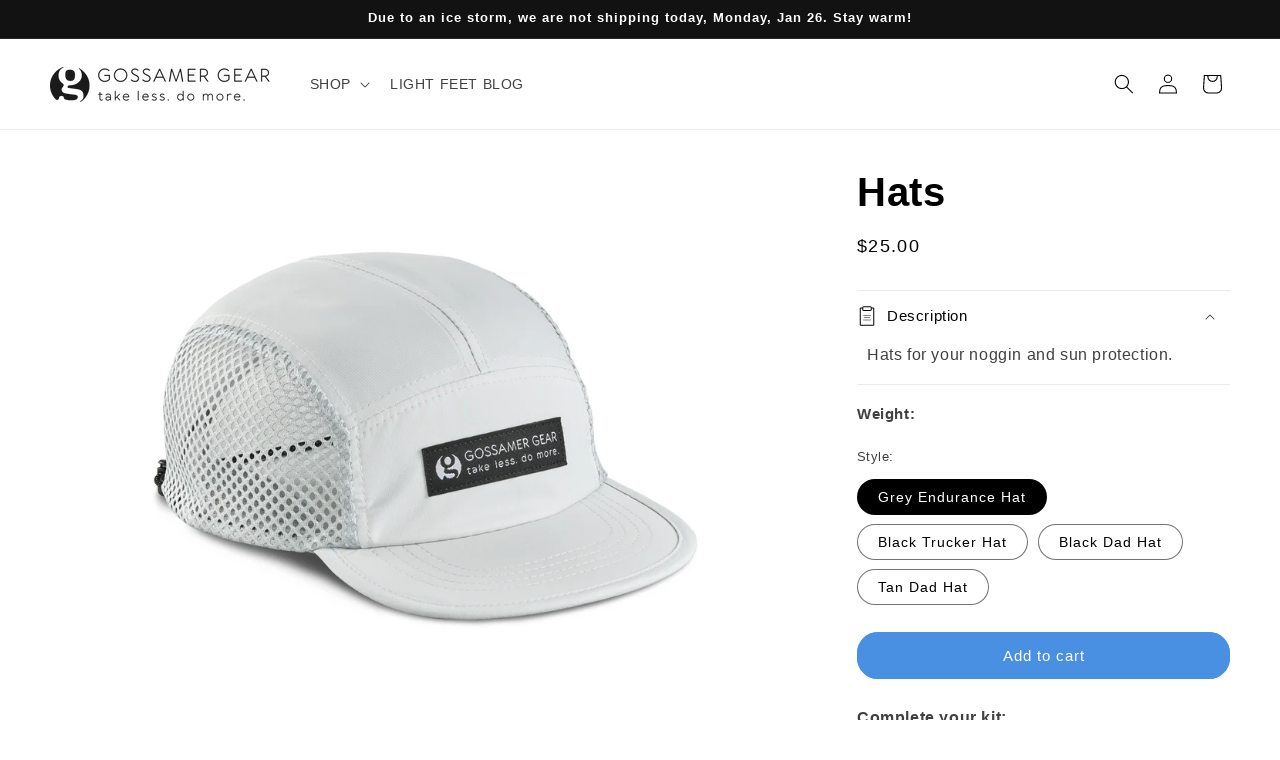

--- FILE ---
content_type: text/html; charset=utf-8
request_url: https://www.gossamergear.com/products/waterproof-notebook?view=ajax-upsell-card
body_size: -128
content:




<div class="quick-add-container">

  <div class="quick-add no-js-hidden">

    <modal-opener data-modal="#QuickAdd-4178060148790">
      <button
        id="pdp-upsell-item-4178060148790-submit"
        type="submit"
        name="add"
        class="quick-add__submit button button--full-width button--secondary"
        aria-haspopup="dialog"
        aria-labelledby="pdp-upsell-item-4178060148790-submit "
        data-product-url="/products/waterproof-notebook"
      >
        <span class="svg-wrapper"><svg xmlns="http://www.w3.org/2000/svg" fill="none" class="icon icon-plus" viewBox="0 0 10 10"><path fill="currentColor" fill-rule="evenodd" d="M1 4.51a.5.5 0 0 0 0 1h3.5l.01 3.5a.5.5 0 0 0 1-.01V5.5l3.5-.01a.5.5 0 0 0-.01-1H5.5L5.49.99a.5.5 0 0 0-1 .01v3.5l-3.5.01z" clip-rule="evenodd"/></svg>
</span>

<div class="loading__spinner hidden">
  <svg xmlns="http://www.w3.org/2000/svg" class="spinner" viewBox="0 0 66 66"><circle stroke-width="6" cx="33" cy="33" r="30" fill="none" class="path"/></svg>

</div>
</button>
    </modal-opener>
    <quick-add-modal id="QuickAdd-4178060148790" class="quick-add-modal">
      <div
        role="dialog"
        aria-label="Choose options for Rite in the Rain Waterproof Notebook"
        aria-modal="true"
        class="quick-add-modal__content global-settings-popup"
        tabindex="-1"
      >
        <button
          id="ModalClose-4178060148790"
          type="button"
          class="quick-add-modal__toggle"
          aria-label="Close"
        ><svg xmlns="http://www.w3.org/2000/svg" fill="none" class="icon icon-close" viewBox="0 0 18 17"><path fill="currentColor" d="M.865 15.978a.5.5 0 0 0 .707.707l7.433-7.431 7.579 7.282a.501.501 0 0 0 .846-.37.5.5 0 0 0-.153-.351L9.712 8.546l7.417-7.416a.5.5 0 1 0-.707-.708L8.991 7.853 1.413.573a.5.5 0 1 0-.693.72l7.563 7.268z"/></svg>
</button>
        <div id="QuickAddInfo-4178060148790" class="quick-add-modal__content-info"></div>
      </div>
    </quick-add-modal>
   
  </div>

  <div class="product-image">

    <img src="//www.gossamergear.com/cdn/shop/products/FullSizeRender-1.jpeg?v=1570742946&width=75" width="75"/>

  </div>

  <div class="product-info">
    <div class="product-title">
      Rite in the Rain Waterproof Notebook
    </div>
    <div class="product-price" style="font-size: 12px">
      $0.97      
    </div>
    
  </div>


</div>



--- FILE ---
content_type: text/html; charset=utf-8
request_url: https://www.gossamergear.com/products/beanie?view=ajax-upsell-card
body_size: 770
content:




<div class="quick-add-container">

  <div class="quick-add no-js-hidden">

    <modal-opener data-modal="#QuickAdd-4420909498422">
      <button
        id="pdp-upsell-item-4420909498422-submit"
        type="submit"
        name="add"
        class="quick-add__submit button button--full-width button--secondary"
        aria-haspopup="dialog"
        aria-labelledby="pdp-upsell-item-4420909498422-submit "
        data-product-url="/products/beanie"
      >
        <span class="svg-wrapper"><svg xmlns="http://www.w3.org/2000/svg" fill="none" class="icon icon-plus" viewBox="0 0 10 10"><path fill="currentColor" fill-rule="evenodd" d="M1 4.51a.5.5 0 0 0 0 1h3.5l.01 3.5a.5.5 0 0 0 1-.01V5.5l3.5-.01a.5.5 0 0 0-.01-1H5.5L5.49.99a.5.5 0 0 0-1 .01v3.5l-3.5.01z" clip-rule="evenodd"/></svg>
</span>

<div class="loading__spinner hidden">
  <svg xmlns="http://www.w3.org/2000/svg" class="spinner" viewBox="0 0 66 66"><circle stroke-width="6" cx="33" cy="33" r="30" fill="none" class="path"/></svg>

</div>
</button>
    </modal-opener>
    <quick-add-modal id="QuickAdd-4420909498422" class="quick-add-modal">
      <div
        role="dialog"
        aria-label="Choose options for Beanies"
        aria-modal="true"
        class="quick-add-modal__content global-settings-popup"
        tabindex="-1"
      >
        <button
          id="ModalClose-4420909498422"
          type="button"
          class="quick-add-modal__toggle"
          aria-label="Close"
        ><svg xmlns="http://www.w3.org/2000/svg" fill="none" class="icon icon-close" viewBox="0 0 18 17"><path fill="currentColor" d="M.865 15.978a.5.5 0 0 0 .707.707l7.433-7.431 7.579 7.282a.501.501 0 0 0 .846-.37.5.5 0 0 0-.153-.351L9.712 8.546l7.417-7.416a.5.5 0 1 0-.707-.708L8.991 7.853 1.413.573a.5.5 0 1 0-.693.72l7.563 7.268z"/></svg>
</button>
        <div id="QuickAddInfo-4420909498422" class="quick-add-modal__content-info"></div>
      </div>
    </quick-add-modal>
   
  </div>

  <div class="product-image">

    <img src="//www.gossamergear.com/cdn/shop/files/BEanie1.png?v=1699988537&width=75" width="75"/>

  </div>

  <div class="product-info">
    <div class="product-title">
      Beanies
    </div>
    <div class="product-price" style="font-size: 12px">
      $18.99      
    </div>
    
  </div>


</div>



--- FILE ---
content_type: text/html; charset=utf-8
request_url: https://www.gossamergear.com/products/little-sit-pads?view=ajax-upsell-card
body_size: 609
content:




<div class="quick-add-container">

  <div class="quick-add no-js-hidden">

    <modal-opener data-modal="#QuickAdd-6793370566710">
      <button
        id="pdp-upsell-item-6793370566710-submit"
        type="submit"
        name="add"
        class="quick-add__submit button button--full-width button--secondary"
        aria-haspopup="dialog"
        aria-labelledby="pdp-upsell-item-6793370566710-submit "
        data-product-url="/products/little-sit-pads"
      >
        <span class="svg-wrapper"><svg xmlns="http://www.w3.org/2000/svg" fill="none" class="icon icon-plus" viewBox="0 0 10 10"><path fill="currentColor" fill-rule="evenodd" d="M1 4.51a.5.5 0 0 0 0 1h3.5l.01 3.5a.5.5 0 0 0 1-.01V5.5l3.5-.01a.5.5 0 0 0-.01-1H5.5L5.49.99a.5.5 0 0 0-1 .01v3.5l-3.5.01z" clip-rule="evenodd"/></svg>
</span>

<div class="loading__spinner hidden">
  <svg xmlns="http://www.w3.org/2000/svg" class="spinner" viewBox="0 0 66 66"><circle stroke-width="6" cx="33" cy="33" r="30" fill="none" class="path"/></svg>

</div>
</button>
    </modal-opener>
    <quick-add-modal id="QuickAdd-6793370566710" class="quick-add-modal">
      <div
        role="dialog"
        aria-label="Choose options for Little Sit Pads"
        aria-modal="true"
        class="quick-add-modal__content global-settings-popup"
        tabindex="-1"
      >
        <button
          id="ModalClose-6793370566710"
          type="button"
          class="quick-add-modal__toggle"
          aria-label="Close"
        ><svg xmlns="http://www.w3.org/2000/svg" fill="none" class="icon icon-close" viewBox="0 0 18 17"><path fill="currentColor" d="M.865 15.978a.5.5 0 0 0 .707.707l7.433-7.431 7.579 7.282a.501.501 0 0 0 .846-.37.5.5 0 0 0-.153-.351L9.712 8.546l7.417-7.416a.5.5 0 1 0-.707-.708L8.991 7.853 1.413.573a.5.5 0 1 0-.693.72l7.563 7.268z"/></svg>
</button>
        <div id="QuickAddInfo-6793370566710" class="quick-add-modal__content-info"></div>
      </div>
    </quick-add-modal>
   
  </div>

  <div class="product-image">

    <img src="//www.gossamergear.com/cdn/shop/products/MiniSitPad_Blue.jpg?v=1653409840&width=75" width="75"/>

  </div>

  <div class="product-info">
    <div class="product-title">
      Little Sit Pads
    </div>
    <div class="product-price" style="font-size: 12px">
      $6      
    </div>
    
  </div>


</div>



--- FILE ---
content_type: text/html; charset=utf-8
request_url: https://www.gossamergear.com/products/nitecore-nu20-classic-ultralight-headlamp?view=ajax-upsell-card
body_size: 755
content:




<div class="quick-add-container">

  <div class="quick-add no-js-hidden">

    <modal-opener data-modal="#QuickAdd-7937941602358">
      <button
        id="pdp-upsell-item-7937941602358-submit"
        type="submit"
        name="add"
        class="quick-add__submit button button--full-width button--secondary"
        aria-haspopup="dialog"
        aria-labelledby="pdp-upsell-item-7937941602358-submit "
        data-product-url="/products/nitecore-nu20-classic-ultralight-headlamp"
      >
        <span class="svg-wrapper"><svg xmlns="http://www.w3.org/2000/svg" fill="none" class="icon icon-plus" viewBox="0 0 10 10"><path fill="currentColor" fill-rule="evenodd" d="M1 4.51a.5.5 0 0 0 0 1h3.5l.01 3.5a.5.5 0 0 0 1-.01V5.5l3.5-.01a.5.5 0 0 0-.01-1H5.5L5.49.99a.5.5 0 0 0-1 .01v3.5l-3.5.01z" clip-rule="evenodd"/></svg>
</span>

<div class="loading__spinner hidden">
  <svg xmlns="http://www.w3.org/2000/svg" class="spinner" viewBox="0 0 66 66"><circle stroke-width="6" cx="33" cy="33" r="30" fill="none" class="path"/></svg>

</div>
</button>
    </modal-opener>
    <quick-add-modal id="QuickAdd-7937941602358" class="quick-add-modal">
      <div
        role="dialog"
        aria-label="Choose options for Nitecore NU20 Classic Ultralight Headlamp"
        aria-modal="true"
        class="quick-add-modal__content global-settings-popup"
        tabindex="-1"
      >
        <button
          id="ModalClose-7937941602358"
          type="button"
          class="quick-add-modal__toggle"
          aria-label="Close"
        ><svg xmlns="http://www.w3.org/2000/svg" fill="none" class="icon icon-close" viewBox="0 0 18 17"><path fill="currentColor" d="M.865 15.978a.5.5 0 0 0 .707.707l7.433-7.431 7.579 7.282a.501.501 0 0 0 .846-.37.5.5 0 0 0-.153-.351L9.712 8.546l7.417-7.416a.5.5 0 1 0-.707-.708L8.991 7.853 1.413.573a.5.5 0 1 0-.693.72l7.563 7.268z"/></svg>
</button>
        <div id="QuickAddInfo-7937941602358" class="quick-add-modal__content-info"></div>
      </div>
    </quick-add-modal>
   
  </div>

  <div class="product-image">

    <img src="//www.gossamergear.com/cdn/shop/files/nu20c-shopify_1.png?v=1757695430&width=75" width="75"/>

  </div>

  <div class="product-info">
    <div class="product-title">
      Nitecore NU20 Classic Ultralight Headlamp
    </div>
    <div class="product-price" style="font-size: 12px">
      $24.95      
    </div>
    
  </div>


</div>



--- FILE ---
content_type: text/html; charset=utf-8
request_url: https://www.gossamergear.com/products/dollar-collar?view=ajax-upsell-card
body_size: -135
content:




<div class="quick-add-container">

  <div class="quick-add no-js-hidden">

    <modal-opener data-modal="#QuickAdd-7290367541302">
      <button
        id="pdp-upsell-item-7290367541302-submit"
        type="submit"
        name="add"
        class="quick-add__submit button button--full-width button--secondary"
        aria-haspopup="dialog"
        aria-labelledby="pdp-upsell-item-7290367541302-submit "
        data-product-url="/products/dollar-collar"
      >
        <span class="svg-wrapper"><svg xmlns="http://www.w3.org/2000/svg" fill="none" class="icon icon-plus" viewBox="0 0 10 10"><path fill="currentColor" fill-rule="evenodd" d="M1 4.51a.5.5 0 0 0 0 1h3.5l.01 3.5a.5.5 0 0 0 1-.01V5.5l3.5-.01a.5.5 0 0 0-.01-1H5.5L5.49.99a.5.5 0 0 0-1 .01v3.5l-3.5.01z" clip-rule="evenodd"/></svg>
</span>

<div class="loading__spinner hidden">
  <svg xmlns="http://www.w3.org/2000/svg" class="spinner" viewBox="0 0 66 66"><circle stroke-width="6" cx="33" cy="33" r="30" fill="none" class="path"/></svg>

</div>
</button>
    </modal-opener>
    <quick-add-modal id="QuickAdd-7290367541302" class="quick-add-modal">
      <div
        role="dialog"
        aria-label="Choose options for Dollar Collar"
        aria-modal="true"
        class="quick-add-modal__content global-settings-popup"
        tabindex="-1"
      >
        <button
          id="ModalClose-7290367541302"
          type="button"
          class="quick-add-modal__toggle"
          aria-label="Close"
        ><svg xmlns="http://www.w3.org/2000/svg" fill="none" class="icon icon-close" viewBox="0 0 18 17"><path fill="currentColor" d="M.865 15.978a.5.5 0 0 0 .707.707l7.433-7.431 7.579 7.282a.501.501 0 0 0 .846-.37.5.5 0 0 0-.153-.351L9.712 8.546l7.417-7.416a.5.5 0 1 0-.707-.708L8.991 7.853 1.413.573a.5.5 0 1 0-.693.72l7.563 7.268z"/></svg>
</button>
        <div id="QuickAddInfo-7290367541302" class="quick-add-modal__content-info"></div>
      </div>
    </quick-add-modal>
   
  </div>

  <div class="product-image">

    <img src="//www.gossamergear.com/cdn/shop/files/DollarCollar_GreyBlue_Front.jpg?v=1731600784&width=75" width="75"/>

  </div>

  <div class="product-info">
    <div class="product-title">
      Dollar Collar
    </div>
    <div class="product-price" style="font-size: 12px">
      $2.97      
    </div>
    
  </div>


</div>



--- FILE ---
content_type: text/javascript; charset=utf-8
request_url: https://www.gossamergear.com/collections/most-popular/products/hats-1.js
body_size: 989
content:
{"id":6958727626806,"title":"Hats","handle":"hats-1","description":"Hats for your noggin and sun protection.","published_at":"2025-12-04T14:34:29-06:00","created_at":"2023-06-06T12:20:23-05:00","vendor":"Gossamer Gear","type":"Apparel + Merch","tags":["Accessories","merch","spo-disabled"],"price":2500,"price_min":2500,"price_max":2500,"available":true,"price_varies":false,"compare_at_price":null,"compare_at_price_min":0,"compare_at_price_max":0,"compare_at_price_varies":false,"variants":[{"id":44262896173110,"title":"Grey Endurance Hat","option1":"Grey Endurance Hat","option2":null,"option3":null,"sku":"Endurance_Hat_Grey","requires_shipping":true,"taxable":true,"featured_image":{"id":37700265771062,"product_id":6958727626806,"position":1,"created_at":"2025-12-04T14:32:08-06:00","updated_at":"2025-12-04T14:33:07-06:00","alt":null,"width":1100,"height":1100,"src":"https:\/\/cdn.shopify.com\/s\/files\/1\/1300\/6549\/files\/Run_Hat_White_RF.jpg?v=1764880387","variant_ids":[44262896173110]},"available":true,"name":"Hats - Grey Endurance Hat","public_title":"Grey Endurance Hat","options":["Grey Endurance Hat"],"price":2500,"weight":57,"compare_at_price":null,"inventory_quantity":40,"inventory_management":"shopify","inventory_policy":"deny","barcode":"","featured_media":{"alt":null,"id":29190056968246,"position":1,"preview_image":{"aspect_ratio":1.0,"height":1100,"width":1100,"src":"https:\/\/cdn.shopify.com\/s\/files\/1\/1300\/6549\/files\/Run_Hat_White_RF.jpg?v=1764880387"}},"quantity_rule":{"min":1,"max":null,"increment":1},"quantity_price_breaks":[],"requires_selling_plan":false,"selling_plan_allocations":[]},{"id":44262896140342,"title":"Black Trucker Hat","option1":"Black Trucker Hat","option2":null,"option3":null,"sku":"Trucker_Hat_Black","requires_shipping":true,"taxable":true,"featured_image":{"id":37700269965366,"product_id":6958727626806,"position":3,"created_at":"2025-12-04T14:32:35-06:00","updated_at":"2025-12-04T14:33:07-06:00","alt":null,"width":1100,"height":1100,"src":"https:\/\/cdn.shopify.com\/s\/files\/1\/1300\/6549\/files\/Technical_Trucker_Black_RF.jpg?v=1764880387","variant_ids":[44262896140342]},"available":true,"name":"Hats - Black Trucker Hat","public_title":"Black Trucker Hat","options":["Black Trucker Hat"],"price":2500,"weight":57,"compare_at_price":null,"inventory_quantity":40,"inventory_management":"shopify","inventory_policy":"deny","barcode":"","featured_media":{"alt":null,"id":29190060605494,"position":3,"preview_image":{"aspect_ratio":1.0,"height":1100,"width":1100,"src":"https:\/\/cdn.shopify.com\/s\/files\/1\/1300\/6549\/files\/Technical_Trucker_Black_RF.jpg?v=1764880387"}},"quantity_rule":{"min":1,"max":null,"increment":1},"quantity_price_breaks":[],"requires_selling_plan":false,"selling_plan_allocations":[]},{"id":44261946785846,"title":"Black Dad Hat","option1":"Black Dad Hat","option2":null,"option3":null,"sku":"Dad_Hat_Black","requires_shipping":true,"taxable":true,"featured_image":{"id":37700265705526,"product_id":6958727626806,"position":5,"created_at":"2025-12-04T14:32:08-06:00","updated_at":"2025-12-04T14:33:07-06:00","alt":null,"width":1100,"height":1100,"src":"https:\/\/cdn.shopify.com\/s\/files\/1\/1300\/6549\/files\/Black_Hat_RF.jpg?v=1764880387","variant_ids":[44261946785846]},"available":true,"name":"Hats - Black Dad Hat","public_title":"Black Dad Hat","options":["Black Dad Hat"],"price":2500,"weight":57,"compare_at_price":null,"inventory_quantity":33,"inventory_management":"shopify","inventory_policy":"deny","barcode":"","featured_media":{"alt":null,"id":29190056902710,"position":5,"preview_image":{"aspect_ratio":1.0,"height":1100,"width":1100,"src":"https:\/\/cdn.shopify.com\/s\/files\/1\/1300\/6549\/files\/Black_Hat_RF.jpg?v=1764880387"}},"quantity_rule":{"min":1,"max":null,"increment":1},"quantity_price_breaks":[],"requires_selling_plan":false,"selling_plan_allocations":[]},{"id":44261946818614,"title":"Tan Dad Hat","option1":"Tan Dad Hat","option2":null,"option3":null,"sku":"Dad_Hat_Tan","requires_shipping":true,"taxable":true,"featured_image":{"id":37700265836598,"product_id":6958727626806,"position":7,"created_at":"2025-12-04T14:32:08-06:00","updated_at":"2025-12-04T14:33:07-06:00","alt":null,"width":1100,"height":1100,"src":"https:\/\/cdn.shopify.com\/s\/files\/1\/1300\/6549\/files\/Tan_Hat_RF.jpg?v=1764880387","variant_ids":[44261946818614]},"available":true,"name":"Hats - Tan Dad Hat","public_title":"Tan Dad Hat","options":["Tan Dad Hat"],"price":2500,"weight":57,"compare_at_price":null,"inventory_quantity":35,"inventory_management":"shopify","inventory_policy":"deny","barcode":"","featured_media":{"alt":null,"id":29190057033782,"position":7,"preview_image":{"aspect_ratio":1.0,"height":1100,"width":1100,"src":"https:\/\/cdn.shopify.com\/s\/files\/1\/1300\/6549\/files\/Tan_Hat_RF.jpg?v=1764880387"}},"quantity_rule":{"min":1,"max":null,"increment":1},"quantity_price_breaks":[],"requires_selling_plan":false,"selling_plan_allocations":[]},{"id":40784046948406,"title":"Black Mesh","option1":"Black Mesh","option2":null,"option3":null,"sku":"Hat_Black_Mesh","requires_shipping":true,"taxable":true,"featured_image":null,"available":false,"name":"Hats - Black Mesh","public_title":"Black Mesh","options":["Black Mesh"],"price":2500,"weight":57,"compare_at_price":null,"inventory_quantity":0,"inventory_management":"shopify","inventory_policy":"deny","barcode":"","quantity_rule":{"min":1,"max":null,"increment":1},"quantity_price_breaks":[],"requires_selling_plan":false,"selling_plan_allocations":[]}],"images":["\/\/cdn.shopify.com\/s\/files\/1\/1300\/6549\/files\/Run_Hat_White_RF.jpg?v=1764880387","\/\/cdn.shopify.com\/s\/files\/1\/1300\/6549\/files\/Run_Hat_White_Back.jpg?v=1764880387","\/\/cdn.shopify.com\/s\/files\/1\/1300\/6549\/files\/Technical_Trucker_Black_RF.jpg?v=1764880387","\/\/cdn.shopify.com\/s\/files\/1\/1300\/6549\/files\/Technical_Trucker_Black_Back.jpg?v=1764880387","\/\/cdn.shopify.com\/s\/files\/1\/1300\/6549\/files\/Black_Hat_RF.jpg?v=1764880387","\/\/cdn.shopify.com\/s\/files\/1\/1300\/6549\/files\/Black_Hat_Back.jpg?v=1764880387","\/\/cdn.shopify.com\/s\/files\/1\/1300\/6549\/files\/Tan_Hat_RF.jpg?v=1764880387","\/\/cdn.shopify.com\/s\/files\/1\/1300\/6549\/files\/Tan_Hat_Back.jpg?v=1764880387"],"featured_image":"\/\/cdn.shopify.com\/s\/files\/1\/1300\/6549\/files\/Run_Hat_White_RF.jpg?v=1764880387","options":[{"name":"Style","position":1,"values":["Grey Endurance Hat","Black Trucker Hat","Black Dad Hat","Tan Dad Hat","Black Mesh"]}],"url":"\/products\/hats-1","media":[{"alt":null,"id":29190056968246,"position":1,"preview_image":{"aspect_ratio":1.0,"height":1100,"width":1100,"src":"https:\/\/cdn.shopify.com\/s\/files\/1\/1300\/6549\/files\/Run_Hat_White_RF.jpg?v=1764880387"},"aspect_ratio":1.0,"height":1100,"media_type":"image","src":"https:\/\/cdn.shopify.com\/s\/files\/1\/1300\/6549\/files\/Run_Hat_White_RF.jpg?v=1764880387","width":1100},{"alt":null,"id":29190056935478,"position":2,"preview_image":{"aspect_ratio":1.0,"height":1100,"width":1100,"src":"https:\/\/cdn.shopify.com\/s\/files\/1\/1300\/6549\/files\/Run_Hat_White_Back.jpg?v=1764880387"},"aspect_ratio":1.0,"height":1100,"media_type":"image","src":"https:\/\/cdn.shopify.com\/s\/files\/1\/1300\/6549\/files\/Run_Hat_White_Back.jpg?v=1764880387","width":1100},{"alt":null,"id":29190060605494,"position":3,"preview_image":{"aspect_ratio":1.0,"height":1100,"width":1100,"src":"https:\/\/cdn.shopify.com\/s\/files\/1\/1300\/6549\/files\/Technical_Trucker_Black_RF.jpg?v=1764880387"},"aspect_ratio":1.0,"height":1100,"media_type":"image","src":"https:\/\/cdn.shopify.com\/s\/files\/1\/1300\/6549\/files\/Technical_Trucker_Black_RF.jpg?v=1764880387","width":1100},{"alt":null,"id":29190060638262,"position":4,"preview_image":{"aspect_ratio":1.0,"height":1100,"width":1100,"src":"https:\/\/cdn.shopify.com\/s\/files\/1\/1300\/6549\/files\/Technical_Trucker_Black_Back.jpg?v=1764880387"},"aspect_ratio":1.0,"height":1100,"media_type":"image","src":"https:\/\/cdn.shopify.com\/s\/files\/1\/1300\/6549\/files\/Technical_Trucker_Black_Back.jpg?v=1764880387","width":1100},{"alt":null,"id":29190056902710,"position":5,"preview_image":{"aspect_ratio":1.0,"height":1100,"width":1100,"src":"https:\/\/cdn.shopify.com\/s\/files\/1\/1300\/6549\/files\/Black_Hat_RF.jpg?v=1764880387"},"aspect_ratio":1.0,"height":1100,"media_type":"image","src":"https:\/\/cdn.shopify.com\/s\/files\/1\/1300\/6549\/files\/Black_Hat_RF.jpg?v=1764880387","width":1100},{"alt":null,"id":29190057001014,"position":6,"preview_image":{"aspect_ratio":1.0,"height":1100,"width":1100,"src":"https:\/\/cdn.shopify.com\/s\/files\/1\/1300\/6549\/files\/Black_Hat_Back.jpg?v=1764880387"},"aspect_ratio":1.0,"height":1100,"media_type":"image","src":"https:\/\/cdn.shopify.com\/s\/files\/1\/1300\/6549\/files\/Black_Hat_Back.jpg?v=1764880387","width":1100},{"alt":null,"id":29190057033782,"position":7,"preview_image":{"aspect_ratio":1.0,"height":1100,"width":1100,"src":"https:\/\/cdn.shopify.com\/s\/files\/1\/1300\/6549\/files\/Tan_Hat_RF.jpg?v=1764880387"},"aspect_ratio":1.0,"height":1100,"media_type":"image","src":"https:\/\/cdn.shopify.com\/s\/files\/1\/1300\/6549\/files\/Tan_Hat_RF.jpg?v=1764880387","width":1100},{"alt":null,"id":29190057099318,"position":8,"preview_image":{"aspect_ratio":1.0,"height":1100,"width":1100,"src":"https:\/\/cdn.shopify.com\/s\/files\/1\/1300\/6549\/files\/Tan_Hat_Back.jpg?v=1764880387"},"aspect_ratio":1.0,"height":1100,"media_type":"image","src":"https:\/\/cdn.shopify.com\/s\/files\/1\/1300\/6549\/files\/Tan_Hat_Back.jpg?v=1764880387","width":1100}],"requires_selling_plan":false,"selling_plan_groups":[]}